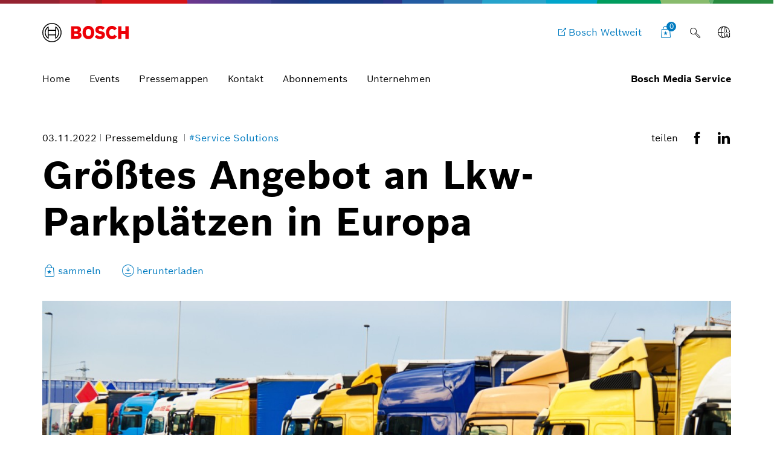

--- FILE ---
content_type: text/html;charset=UTF-8
request_url: https://www.bosch-presse.de/pressportal/de/de/groesstes-angebot-an-lkw-parkplaetzen-in-europa-248128.html
body_size: 47518
content:
<!DOCTYPE html>


<!-- language tag de/en important for rendering language dependent formats -->
<html data-country="de" data-language="de" lang="de" xmlns="http://www.w3.org/1999/xhtml">
    <head>
        <meta charset="utf-8" />
        <meta content="IE=edge" http-equiv="X-UA-Compatible" />
        <meta content="width=device-width, initial-scale=1.0, maximum-scale=5" name="viewport" />
        <meta content="index,follow,archive" name="robots" />
        <meta content="rz5s9DdCYNe8ZuOTc2LrPCwibrt14ybKcifv4zAqP0I" name="google-site-verification" />
	    <meta content="Bosch Secure Truck Parking und TRAVIS Road Services verbinden ihre Buchungsplattformen" name="description" />
	    <meta content="Größtes Angebot an Lkw-Parkplätzen in Europa" property="og:title" />
	    <meta content="Bosch Secure Truck Parking und TRAVIS Road Services verbinden ihre Buchungsplattformen" property="og:description" />
	    <meta content="https://www.bosch-presse.de/pressportal/de/media/dam_images/pi11544/pi_11544_95612f17_announcement_bosch_travis_copyright_ginasanders_depositphotos_img_w1280.jpg" property="og:image" />
	    <meta content="1280" property="og:image:width" />
		<meta content="720" property="og:image:height" />
	    <meta content="https://www.bosch-presse.de/pressportal/de/de/groesstes-angebot-an-lkw-parkplaetzen-in-europa-248128.html" property="og:url" />
	    <meta content="website" property="og:type" />
	    <meta content="Bosch Media Service" property="og:site_name" />
	    <meta content="summary_large_image" name="twitter:card" />
	    <meta content="@boschmediaservice" name="twitter:site" />
	    <meta content="@boschpresse" name="twitter:creator" />
	    <meta content="Größtes Angebot an Lkw-Parkplätzen in Europa" name="twitter:title" />
	    <meta content="Bosch Secure Truck Parking und TRAVIS Road Services verbinden ihre Buchungsplattformen" name="twitter:description" />
	    <meta content="https://www.bosch-presse.de/pressportal/de/media/dam_images/pi11544/pi_11544_95612f17_announcement_bosch_travis_copyright_ginasanders_depositphotos_img_w1280.jpg" name="twitter:image" /> 
	    <title>
	    	Gr&#246;&#223;tes Angebot an Lkw-Parkpl&#228;tzen in Europa - Bosch Media Service
		</title>
	    <link href="https://www.bosch-presse.de/pressportal/de/media/res/apple-touch-icon-180x180-precomposed.png" rel="apple-touch-icon-precomposed" sizes="180x180" />
	    <link href="https://www.bosch-presse.de/pressportal/de/media/res/touch-icon-192x192.png" rel="apple-touch-icon-precomposed" sizes="192x192" />
	    <link href="https://www.bosch-presse.de/pressportal/de/media/res/favicon.png" rel="shortcut icon" />
        <link href="https://www.bosch-presse.de/pressportal/de/media/res/css/styles.css" rel="stylesheet" />
        <script src="https://www.bosch-presse.de/pressportal/de/media/res/js/webfont.js"></script>
	    <script>
		    WebFontConfig = {
			    custom: {
				    families: ['Bosch Sans:n1,n4,n6'],
				    urls: ['https://www.bosch-presse.de/pressportal/de/media/res/fonts/fonts.css']
			    }
			};
			WebFont.load(WebFontConfig);
		</script>
	<!-- Google Tag Manager -->	
	<script>
		window.dataLayer = window.dataLayer || [];
		window.dataLayer.push({"brand":"Bosch","businessSector":"COR","businessUnit":"COR","division":"COR","event":"Page Meta","name":"COR","pageCountry":"DE","pageId":"11357845","pageLanguage":"DE","pageName":"Gr&#246;&#223;tes Angebot an Lkw-Parkpl&#228;tzen in Europa | Bosch Media Service","pageTemplate":"Tag_Manager","version":null});
	</script>
		<script>(function(w,d,s,l,i){w[l]=w[l]||[];w[l].push({'gtm.start':new Date().getTime(),event:'gtm.js'});
		var f=d.getElementsByTagName(s)[0],j=d.createElement(s),dl=l!='dataLayer'?'&amp;l='+l:'';
		j.async=true;j.src='https://www.googletagmanager.com/gtm.js?id='+i+dl;f.parentNode.insertBefore(j,f);})
		(window,document,'script','dataLayer','GTM-WT92V94');</script>
	<script>
			    function BoschPrivacyCallback_OnUpdate(consent) {
			        if (consent.analysis) {
			            /* Trigger GTM Event: bosch_privacy_update_<convenience|analysis|marketing>_<on|off> */
			            dataLayer.push({ event: "bosch_privacy_update_analysis_on" });
			        }
			        else{
			        	dataLayer.push({event: "bosch_privacy_update_analysis_off"});
			        }
			        /* AND / OR: */
			        if (consent.marketing) {
			            /* Trigger GTM Event: bosch_privacy_update_<convenience|analysis|marketing>_<on|off> */
			            dataLayer.push({ event: "bosch_privacy_update_marketing_on" });
			        }
			        else{
			        	dataLayer.push({event: "bosch_privacy_update_marketing_off"});
			        }
			    }
	</script>
	<!-- End Google Tag Manager -->
	<link href="https://www.googletagmanager.com/" rel="preconnect" />
	<!-- Google Tag Manager (noscript) -->
	<noscript></noscript><iframe height="0" src="https://www.googletagmanager.com/ns.html?id=GTM-WT92V94" style="display:none;visibility:hidden" width="0"></iframe>
	<!-- End Google Tag Manager (noscript) -->
		<link href="https://dock.ui.bosch.tech/" rel="preconnect" />
			<script id="consent-kit-settings" type="application/json">
				{
					"i18nOverride":{
						"de-de":
							{"footer":{"imprint":{"linkUrl":"https://www.bosch-presse.de/pressportal/de/de/impressum/provider.html"},"policy":{"linkUrl":"https://www.bosch-presse.de/pressportal/de/de/impressum/privacy-statement.html"}},"metadata":{"labels":{"labelEnglish":"German (Germany)","labelNative":"German (Germany)"},"locale":"de-DE","locales":{"source":"de-DE","target":"de-DE"},"versions":{"source":"4.0","translation":"4.0"}},"purposeCategories":{"analysis":{"linkUrl":"https://www.bosch-presse.de/pressportal/de/de/impressum/privacy-statement.html"},"marketing":{"linkUrl":"https://www.bosch-presse.de/pressportal/de/de/impressum/privacy-statement.html"}}}
					}
				}
			</script>
    </head>
 <body class="article-page no-sidebar" data-basket-url="/pressportal/pressportal/basket">
		<!-- Usage of the Cookie Manager --> 
			<dock-privacy-settings consent-categories="marketing,analysis" disable-icons="false" link-url-analysis="https://www.bosch-presse.de/pressportal/de/de/impressum/privacy-statement.html" link-url-imprint="https://www.bosch-presse.de/pressportal/de/de/impressum/provider.html" link-url-marketing="https://www.bosch-presse.de/pressportal/de/de/impressum/privacy-statement.html" link-url-policy="https://www.bosch-presse.de/pressportal/de/de/impressum/privacy-statement.html" logging="silent"></dock-privacy-settings>
<div class="supergraphic fixed"></div>
<header class="main-header" id="top">
	<div class="container">
        <div class="top-row">
        	<div class="bosch-logo">
        		<a href="https://www.bosch-presse.de/pressportal/de/de/">
        			<img alt="Bosch Invented For Life Logo" height="32" src="https://www.bosch-presse.de/pressportal/de/media/res/gfx/bosch-invented-for-life.svg" width="143" />
        		</a>
        	</div>
        	<nav class="nav-top">
	        		<a aria-label="Bosch Weltweit" class="bosch-com-button" href="https://www.bosch.de" target="_blank">
	                	<span class="icon icon-externallink"></span>
	                    <span class="text">Bosch Weltweit</span>
	                </a>
   				<a class="icon-button shopping-cart-icon" href="https://www.bosch-presse.de/pressportal/de/de/cart.html">
					<span class="icon icon-favorites">
        				<span class="basket-ammount">0</span>
        			</span>
        		</a>
<div class="main-search_form_new">
	<form action="https://www.bosch-presse.de/pressportal/de/de/suche.html" class="search-submit-form" method="get" role="search">
		<div class="a-text-field a-text-field--search">
			<input id="search-default" name="search" placeholder="Suchbegriff eingeben" type="search" />
			<button class="a-text-field__icon-search" type="submit">
        		<i class="icon icon-search" title="Submit Search"></i>
        	</button>
        	<button class="a-text-field__icon-close" type="button">
        		<i class="icon icon-close" title="Close search"></i>
        	</button>
		</div>
	</form>
	<button class="a-text-field__icon-search-trigger" type="button">
		<i class="icon icon-search" title="Suchbegriff anwenden"></i>
	</button>
</div>

	<div class="language-selector-flyout__container">
		 <button aria-controls="language-selector-flyout" aria-haspopup="true" aria-label="Sprachschalter" class="language-selector-flyout__toggle icon-button language-icon" id="language-selector-flyout__toggle">
			<span class="icon icon-globe-language"></span>
		</button>
		<div class="language-selector-flyout__wrapper">
	    	<div aria-labelledby="language-selector-flyout__toggle" class="language-selector-flyout__flyout collapsed" id="language-selector-flyout">
				<div class="language-selector-flyout__arrow-wrapper no-transitions">
					<div class="language-selector-flyout__arrow"></div>
				</div>
				<button aria-label="Schließen" class="language-selector-flyout__close" title="Schließen">
					<span>Schließen</span>
				</button>
				<div class="language-selector-flyout__content">
					<p>Sprache wählen</p>
					<div class="a-dropdown">
						<select aria-label="Sprachschalter" id="language-select-desktop">
										<option selected="selected" value="https://www.bosch-presse.de/pressportal/de/de/groesstes-angebot-an-lkw-parkplaetzen-in-europa-248128.html">DE</option>
										<option value="https://www.bosch-presse.de/pressportal/de/en/highest-number-of-truck-parking-spaces-in-europe-248128.html">EN</option>
						</select>
					</div>
				</div>
			</div>
		</div>
	</div>
        		<button aria-haspopup="true" aria-label="Hauptmenü öffnen" class="M-Main-Navigation__toggle" type="button">
        			<i class="icon icon-list-view-mobile"></i>
        			<i class="icon icon-close hidden"></i>
        		</button>
        	</nav>
        </div>
	    <div class="nav-bottom">
        	<nav class="navbar navbar-default">
        		<div class="tab-navigation-new">
        			<ol class="a-tab-navigation">
		                	<li class="a-tab-navigation__item">
        						<a class="a-tab-navigation__tab" href="https://www.bosch-presse.de/pressportal/de/de/" tabindex="0">
        							<span class="a-tab-navigation__tab-content">
        								<span class="a-tab-navigation__label">Home</span>
        							</span>
        						</a>
        					</li>
	               			<li class="a-tab-navigation__item">
        						<a class="a-tab-navigation__tab" href="https://www.bosch-presse.de/pressportal/de/de/overview/events.html" tabindex="0">
        							<span class="a-tab-navigation__tab-content">
        								<span class="a-tab-navigation__label">Events</span>
        							</span>
        						</a>
        					</li>
	               			<li class="a-tab-navigation__item">
        						<a class="a-tab-navigation__tab" href="https://www.bosch-presse.de/pressportal/de/de/overview/press-kits.html" tabindex="0">
        							<span class="a-tab-navigation__tab-content">
        								<span class="a-tab-navigation__label">Pressemappen</span>
        							</span>
        						</a>
        					</li>
	               			<li class="a-tab-navigation__item">
        						<a class="a-tab-navigation__tab" href="https://www.bosch-presse.de/pressportal/de/de/contact.html" tabindex="0">
        							<span class="a-tab-navigation__tab-content">
        								<span class="a-tab-navigation__label">Kontakt</span>
        							</span>
        						</a>
        					</li>
							<li class="a-tab-navigation__item">
        						<a class="a-tab-navigation__tab" href="https://www.bosch-presse.de/pressportal/de/de/abonnement.html" tabindex="0">
        							<span class="a-tab-navigation__tab-content">
        								<span class="a-tab-navigation__label">Abonnements</span>
        							</span>
        						</a>
        					</li>
                        	<li class="a-tab-navigation__item">
        						<a class="a-tab-navigation__tab" href="https://www.bosch-presse.de/pressportal/de/de/company-page.html" tabindex="0">
        							<span class="a-tab-navigation__tab-content">
        								<span class="a-tab-navigation__label">Unternehmen </span>
        							</span>
        						</a>
        					</li>
					</ol>
   				</div>
  				<span class="subbrand-identifier">
   					Bosch Media Service
   				</span>
   			</nav>
   		</div>   		
	</div>
</header>
<div class="content content-bg">
	 <div class="collapse" id="search-box-wrapper">
        	<div class="content-page-header content-page-header-accent">
        		<div class="container content-page-header-main">
        			<div class="row">
        				<div class="col-xs-12">
        					<h2 class="h1 title">Suche</h2>
        				</div>
        			</div>
        			<div class="row">
        				<form action="17-presseportal-detail-suchergebnisse.html" method="get">
        					<div class="col-xs-12 col-sm-8">
        						<input class="form-control" name="search" placeholder="Suchbegriff eingeben" />
        					</div>
        					<div class="col-xs-12 col-sm-4">
        						<button class="btn btn-default btn-seamless btn-lg" type="submit">Suchbegriff anwenden</button>
        					</div>
        				</form>
        			</div>
        		</div>
        		<span class="icon icon-search accent-icon"></span>
        	</div>
        </div>
        <!-- statc-stage -->
        <section class="statc-stage container press-release">
        	<div class="statc-stage-header">
        		<div class="meta-share-wrapper">
	        		<div class="meta meta-list statc-stage-meta">
							<time datetime="2022-11-03">03.11.2022</time>
	<span>
		Pressemeldung
	</span>
	<a href="/pressportal/de/de/tag/service-solutions/">
		#Service Solutions
	</a>
					</div>
					<div class="module-share-row">
		<span>teilen</span>
	<div class="SocialShareIcons">
			<a class="SocialShareIcons__icon" href="https://www.facebook.com/sharer/sharer.php?u=https://www.bosch-presse.de/pressportal/de/de/groesstes-angebot-an-lkw-parkplaetzen-in-europa-248128.html" target="_blank">
				<i class="icon icon-facebook"></i>
			</a>
			<a class="SocialShareIcons__icon" href="https://linkedin.com/shareArticle?mini=true&amp;url=https://www.bosch-presse.de/pressportal/de/de/groesstes-angebot-an-lkw-parkplaetzen-in-europa-248128.html&amp;title=Gr%C3%B6%C3%9Ftes+Angebot+an+Lkw-Parkpl%C3%A4tzen+in+Europa" target="_blank">
				<i class="icon icon-linkedin"></i>
			</a>
	</div>
</div>
				</div>
        		<h1>Gr&#246;&#223;tes Angebot an Lkw-Parkpl&#228;tzen in Europa</h1>
<div class="module-theme-actions">
<ul class="list-unstyled">
<li>
<a class="theme-action btn-collect" data-item-id="248128" href="#" title="sammeln">
<span class="icon icon-favorites"></span>
<span class="btn-text" data-active="sammeln" data-inactive="gesammelt">sammeln</span>
</a>
</li>
<li>
<a class="theme-action" href="/pressportal/zip?country=de&amp;language=de&amp;docId=248128&amp;vip=false" target="_blank" title="herunterladen">
<span class="icon icon-download-frame"></span>
<span class="btn-text">herunterladen</span>
</a>
</li>
</ul>
</div>
        	</div>
        	<div class="content-wrapper">
	            <!-- statc-stage hero image -->
		            <div class="statc-stage-image">
						<div class="image-container">
			                <img alt="" loading="lazy" sizes="(max-width: 991px) calc(100vw - 30px),(max-width: 1200px) 776px, 1140px" src="https://www.bosch-presse.de/pressportal/de/media/dam_images/pi11544/pi_11544_95612f17_announcement_bosch_travis_copyright_ginasanders_depositphotos_img_w640.jpg" srcset="
			                    https://www.bosch-presse.de/pressportal/de/media/dam_images/pi11544/pi_11544_95612f17_announcement_bosch_travis_copyright_ginasanders_depositphotos_img_w640.jpg 640w,
			                    https://www.bosch-presse.de/pressportal/de/media/dam_images/pi11544/pi_11544_95612f17_announcement_bosch_travis_copyright_ginasanders_depositphotos_img_w960.jpg 960w,
			                    https://www.bosch-presse.de/pressportal/de/media/dam_images/pi11544/pi_11544_95612f17_announcement_bosch_travis_copyright_ginasanders_depositphotos_img_w1280.jpg 1280w,
			                    https://www.bosch-presse.de/pressportal/de/media/dam_images/pi11544/pi_11544_95612f17_announcement_bosch_travis_copyright_ginasanders_depositphotos_img_w1600.jpg 1600w" />
		            	</div>
		            </div>
	            <!-- statc-stage hero image end -->
	            <div class="statc-stage-content-wrapper">
					<div class="statc-stage-main">
								<h4>Bosch Secure Truck Parking und TRAVIS Road Services verbinden ihre Buchungsplattformen</h4>
					            <ul class="square-bullets-list">
<li>Mehr Lkw-Stellplätze in Europa: Zwei führende Anbieter von Buchungsplattformen bündeln ihre Parkplatzangebote.</li>
<li>Die Allianz bietet mit rund 400 Arealen und 15 000 Stellplätzen in 14 Ländern das europaweit größte Angebot dieser Art.</li>
<li>Sämtliche Parkplätze sind über die Plattformen beider Partner buchbar.</li>
<li>Speditionen und Fahrer profitieren von der einfachen Buchung und den umfangreichen Dienstleistungen. </li>
								</ul>
					</div>
					<div class="button-container">
	<div class="contact-popover-container">
		<span class="arrow"></span>
		<div class="contact-toggle">
				<div class="contact-thumbnail">
					<img alt="Jana Bronsch-Chassard" loading="lazy" sizes="auto" src="[data-uri]" srcset="
		                         https://www.bosch-presse.de/pressportal/de/media/dam_images/20230601_bronsch-chassard_jana_img_w50.jpg 50w,
		                         https://www.bosch-presse.de/pressportal/de/media/dam_images/20230601_bronsch-chassard_jana_img_w100.jpg 100w" />
				</div>
			<p>
				Jana Bronsch-Chassard
				<span class="icon icon-forward-right"></span>
			</p>
		</div>
		<div class="contact-popover">
			<div class="popover-content clearfix">
				<span class="icon icon-close">X</span>
				<div class="contact-details link-list">
					<div class="row">
						<div class="col-xs-7 col-md-4 contact-image-container">
							<p>
								<!-- Only width is fixed. Height should be calculated automatically -->
								<img alt="Jana Bronsch-Chassard" loading="lazy" sizes="(max-width: 700px) calc(58vw - 70px), (max-width: 1199px) 350px, (min-width: 1200px) 175px" src="[data-uri]" srcset="
	                                https://www.bosch-presse.de/pressportal/de/media/dam_images/20230601_bronsch-chassard_jana_img_w175.jpg 175w,
	                                https://www.bosch-presse.de/pressportal/de/media/dam_images/20230601_bronsch-chassard_jana_img_w350.jpg 350w,
	                                https://www.bosch-presse.de/pressportal/de/media/dam_images/20230601_bronsch-chassard_jana_img_w670.jpg 670w" />
							</p>
						</div>
						<div class="col-xs-12 col-md-8 contact-meta-container">
							<div class="contact-meta">
								<div class="contact-name">
									Jana Bronsch-Chassard
								</div>
								<div class="contact-occupation">
									Sprecherin Service Solutions
								</div>
							</div>
							<ul class="contact-detail-list list-unstyled">
									<li>
										<a class="icon-customerservice" href="tel:+496975627859">+49 69 7562-7859</a>
									</li>
									<li>
										<a class="icon-newsletter-frame" href="mailto:Jana.Bronsch-Chassard@de.bosch.com">Jana.Bronsch-Chassard@de.bosch.com</a>
									</li>
							</ul>
						</div>
					</div>
				</div>
			</div>
		</div>
	</div>
					</div>
				</div>
			</div>
		</section>
<!-- stage end -->
<div class="container">
	<div class="row">			
			<!-- 0 -->
					<article class="col-xs-12 col-md-10 col-md-push-1 article-content">
						<div>
<p>Frankfurt am Main, Deutschland, und Tilburg, Niederlande – Die Logistikbranche steht vor großen Herausforderungen: Allein in der EU fehlen 400 000 sichere Lkw-Stellplätze, so aktuelle Studien. Die Folge sind riskant und gefährlich parkende Fahrzeuge, erhöhter Frachtdiebstahl sowie mehr Verkehr und CO<sub>2</sub>-Ausstoß durch die Parkplatzsuche. Hinzu kommt der Druck auf die Fahrer, ihre Lenk- und Ruhezeiten einzuhalten. Um diese Herausforderungen anzugehen, schmieden Bosch Secure Truck Parking und TRAVIS Road Services eine Allianz gegen den Lkw-Parkplatzmangel in Europa: In einer neuen Partnerschaft bündeln die beiden Unternehmen ihre Parkplatz-Kontingente und stellen für Speditionen in Europa nun gemeinsam das größte Angebot an buchbaren Lkw-Stellplätzen zur Verfügung: „Ab Anfang 2023 können Nutzer von Bosch Secure Truck Parking und TRAVIS Road Services an rund 400 Standorten in 14 europäischen Ländern auf insgesamt rund 15 000 Parkplätze zugreifen, dies auch in Ländern wie den Niederlanden, Belgien, Großbritannien, Frankreich und Polen“, erklärt Dr. Jan-Philipp Weers, Leiter von Bosch Secure Truck Parking. </p>
						</div>
					</article>
					<article class="col-xs-12 col-md-10 col-md-push-1 article-content">
						<div>
<p><b>Gemeinsamer Schritt gegen den Parkplatzmangel</b></p><p>„Zusammen gehen wir einen wichtigen Schritt, um die Herausforderungen der Logistikbranche zu bewältigen“, sagt Dennis van Veggel, CEO von TRAVIS Road Services. „Neben den hohen Sicherheitsstandards, die die meisten der 100 Bosch-Standorte erfüllen, gibt es eine gute Standortabdeckung durch die rund 300 Parkplätze von TRAVIS Road Services.“ Die Portale vermitteln Speditionen Parkplätze auf unterschiedlichen Flächen, etwa auf Rastplätzen, Firmengeländen oder Speditionsflächen. Da mit diesem Ansatz der Plattformen Standorte und neue Parkplätze flexibel angebunden werden können, verspricht dies ein weiteres, schnelles Wachstum der Stellplätze. Für bestehende Kunden der beiden Plattformen ändert sich im Wesentlichen die Reichweite des Angebots: Speditionen können über die gewohnte Plattform alle benötigten Parkplätze in Echtzeit einsehen und buchen – die Abrechnung erfolgt papierlos über effiziente Sammelrechnungen. </p><p></p><p><b>Individuelle Angebote bleiben erhalten</b></p><p>Unabhängig von der Kooperation werden Bosch und TRAVIS ihre individuellen Angebote auf den jeweiligen Portalen fortsetzen. Bosch Secure Truck Parking berät über die Plattform hinaus zu ganzheitlichen Lösungen für die Transport- und Logistikbranche und unterstützt Speditionen bei der strukturierten Umsetzung von Sicherheits- und Servicelösungen. Je nach Anforderung erfüllt Bosch europäische Sicherheitszertifikate wie die Zertifizierungen der Transported Asset Protection Association (TAPA) oder die von der Europäischen Kommission entwickelten EU Parking Standards. Dies ist wichtig, denn allein der finanzielle Schaden aufgrund von Frachtdiebstahl wird in der EU auf 8,2 Milliarden Euro geschätzt. Darüber hinaus hat Bosch kürzlich einen Service eingeführt, der Spediteure und Fahrer bei Bedarf über eine europaweite Telefon-Hotline unterstützt. </p><p></p><p>TRAVIS wiederum bietet die kombinierte Buchung von Reinigungs- und Reparaturdienstleistungen an. Speditionen können diese Dienste weiterhin wie gewohnt an über 1 450 Partnerstandorten in 17 Ländern buchen. Sie können ihre Verwaltung vereinfachen, indem sie nur eine Rechnung für verschiedene Buchungen oder Dienstleistungen erhalten und Sonderregeln bei der Umsatzsteuer nutzen (etwa das Reverse-Charge-Verfahren). Weiterhin verfügbar sind auch Firmentankkarten, die TRAVIS in Kooperation mit Partnern wie Shell, DKV oder UTA anbietet. </p><p></p><p>Kurzum: Die Allianz zwischen Bosch und TRAVIS bringt für Speditionen, deren Fahrer und Kunden einen spürbaren Anstieg an Lkw-Stellplätzen, von denen viele über hohe Sicherheitsstandards verfügen. Gleichzeitig entlastet sie auch die Kommunen entlang der großen Verkehrsachsen von unsicher parkenden Lkw und minimiert damit verbundene Verkehrs- und Unfallrisiken.</p><p></p><p><b>Ergänzendes Interview zur Partnerschaft:</b><br /><a href="https://www.boschservicesolutions.com/de/stories/interview-bosch-und-travis-partnership/" rel="noopener noreferrer" target="_blank">https://www.boschservicesolutions.com/de/stories/interview-bosch-und-travis-partnership/ </a><br /></p>
						</div>
					</article>
			<article class="col-xs-12 col-md-10 col-md-push-1 article-content">
				<div>
	<!-- accordion begin -->
<div aria-multiselectable="true" class="panel-group" id="accordion" role="tablist">
	<div aria-multiselectable="true" class="panel-group" id="primary-accordion" role="tablist">
		<div class="panel panel-default open">
			<div class="panel-heading" id="headingOne" role="tab">
				<h5 class="panel-title">
					<a aria-controls="collapseOne" aria-expanded="true" data-parent="#primary-accordion" data-toggle="collapse" href="#collapseOne" role="button">
							Weitere Informationen
					</a>
				</h5>
			</div>
			<div aria-labelledby="headingOne" class="panel-collapse collapse in" id="collapseOne" role="tabpanel">
	    		<div class="panel-body">
	    			<p><b>Pressekontakt:</b><br />Bosch Service Solutions <br />Talitha Strickler <br />Tel. +49 69 7562-1681 <br />E-Mail <a href="mailto:Talitha.Strickler@bosch.com">Talitha.Strickler@bosch.com</a></p><p>TRAVIS Road Services <br />Milou Arts <br />Tel. +31 (0)6 8209 9352 <br />E-Mail <a href="mailto:marts@yourtravis.com">marts@yourtravis.com</a></p>
	        	</div>
			</div>
		</div>
	    <div class="panel panel-default">
	    	<div class="panel-heading" id="headingTwo" role="tab">
	        	<h5 class="panel-title">
	            	<a aria-controls="collapseTwo" aria-expanded="false" class="collapsed" data-parent="#primary-accordion" data-toggle="collapse" href="#collapseTwo" role="button">Basisinformationen</a>
	            </h5>
	        </div>
	        <div aria-labelledby="headingTwo" class="panel-collapse collapse" id="collapseTwo" role="tabpanel">
	        	<div class="panel-body">
	        			<p><b>Bosch Service Solutions</b> ist ein international führender Anbieter von Business Process Outsourcing für komplexe Geschäftsprozesse und Dienstleistungen. Auf Basis der neuesten Technologie und mit den Möglichkeiten des Internets der Dinge entwickelt der Bosch-Geschäftsbereich ganzheitliche und innovative Servicelösungen in den Bereichen Mobility, Monitoring und Customer Experience. Rund 10 000 Mitarbeiter an 36 Standorten weltweit betreuen nationale und internationale Kunden in rund 40 Sprachen, vorrangig aus der Automobil-, Reise- und Logistikbranche sowie IT und Kommunikationstechnik</p><p></p><p>Mehr Informationen unter <a href="http://www.boschservicesolutions.com" rel="noopener noreferrer" target="_blank">www.boschservicesolutions.com</a></p>
<p>TRAVIS Road Services ist eine schnell wachsende Buchungsplattform für Lkw-bezogene Straßendienste in Europa. TRAVIS-Kunden können Dienstleistungen wie Lkw-Wäsche, Tankreinigung, Lkw-Parken und Lkw-Reparatur leicht finden, buchen und bezahlen. Derzeit bieten mehr als 1 450 Servicepartner in 17 europäischen Ländern ihre Dienstleistungen über die TRAVIS-Plattform an. Neben einer Buchungsplattform bietet TRAVIS den Speditionen eine Fülle verschiedener Tools, um ihre Straßendienstnutzung effizienter zu planen. Letztendlich zielt TRAVIS darauf ab, zu einer kostengünstigeren, effizienteren und sichereren Logistikbranche beizutragen. Für weitere Informationen: <a href="http://www.yourtravis.com" rel="noopener noreferrer" target="_blank">www.yourtravis.com</a> </p>   
	        				<p>Die <b>Bosch-Gruppe</b> ist ein international führendes Technologie- und Dienstleistungsunternehmen mit weltweit rund 418 000 Mitarbeitenden (Stand: 31.12.2024). Sie erwirtschaftete im Geschäftsjahr 2024 einen Umsatz von 90,3 Milliarden Euro. Die Geschäftsaktivitäten gliedern sich in die vier Unternehmensbereiche Mobility, Industrial Technology, Consumer Goods sowie Energy and Building Technology. Mit seiner Geschäftstätigkeit will das Unternehmen übergreifende Trends wie Automatisierung, Elektrifizierung, Digitalisierung, Vernetzung sowie die Ausrichtung auf Nachhaltigkeit technologisch mitgestalten. Die breite Aufstellung über Branchen und Regionen hinweg stärkt die Innovationskraft und Robustheit von Bosch. Mit seiner ausgewiesenen Kompetenz bei Sensorik, Software und Services ist das Unternehmen in der Lage, Kunden domänenübergreifende Lösungen aus einer Hand anzubieten. Zudem setzt Bosch sein Know-how in den Bereichen Vernetzung und künstliche Intelligenz ein, um intelligente, nutzerfreundliche und nachhaltige Produkte zu entwickeln und zu fertigen. Bosch will mit „Technik fürs Leben“ dazu beitragen, die Lebensqualität der Menschen zu verbessern und natürliche Ressourcen zu schonen. Die Bosch-Gruppe umfasst die Robert Bosch GmbH sowie ihre rund 490 Tochter- und Regionalgesellschaften in mehr als 60 Ländern. Inklusive Handels- und Dienstleistungspartnern erstreckt sich der weltweite Fertigungs-, Entwicklungs- und Vertriebsverbund von Bosch über fast alle Länder der Welt. Basis für künftiges Wachstum ist die Innovationskraft des Unternehmens. Bosch beschäftigt weltweit rund 87 000 Mitarbeitende in Forschung und Entwicklung an 136 Standorten.</p><p>Mehr Informationen unter <a href="http://www.bosch.com" rel="noopener noreferrer" target="_blank">www.bosch.com</a>, <a href="http://www.bosch-presse.de" rel="noopener noreferrer" target="_blank">www.bosch-presse.de</a>. </p>
	            </div>
	        </div>
	     </div>
	</div>
</div>
<!-- accordion end -->
					<div class="btn-collection-responsive">
						<button class="btn btn-primary btn-collect" data-item-id="248128" type="button">
							<span class="icon icon-favorites">
							</span><span class="btn-text" data-active="sammeln" data-inactive="gesammelt">sammeln</span>
						</button>
						<a class="btn btn-default btn-download" href="/pressportal/zip?country=de&amp;language=de&amp;docId=248128" target="_blank">
							<span class="icon  icon-download-frame"></span> herunterladen
						</a>
					</div>
				</div>
            </article>
		<div class="clearfix visible-sm"></div>
	</div>
	<div class="share-row-wrapper">
		<div class="module-share-row">
		<span>teilen</span>
	<div class="SocialShareIcons">
			<a class="SocialShareIcons__icon" href="https://www.facebook.com/sharer/sharer.php?u=https://www.bosch-presse.de/pressportal/de/de/groesstes-angebot-an-lkw-parkplaetzen-in-europa-248128.html" target="_blank">
				<i class="icon icon-facebook"></i>
			</a>
			<a class="SocialShareIcons__icon" href="https://linkedin.com/shareArticle?mini=true&amp;url=https://www.bosch-presse.de/pressportal/de/de/groesstes-angebot-an-lkw-parkplaetzen-in-europa-248128.html&amp;title=Gr%C3%B6%C3%9Ftes+Angebot+an+Lkw-Parkpl%C3%A4tzen+in+Europa" target="_blank">
				<i class="icon icon-linkedin"></i>
			</a>
	</div>
</div>
	</div>
<div class="module-explore-more">
	<h2 class="h1">Explore more</h2>
	<ul class="hash-tags list-unstyled clearfix">
					<li>
						<a href="/pressportal/de/de/tag/service-solutions/">Service Solutions</a>
					</li>
	</ul>
	
		<ul class="list-unstyled row">
			 <li class="col-sm-6 col-md-4">
				<!-- Keep in sync with #theme-markup -->
				<div class="module-theme">
					<div class="theme-wrapper">
						<a class="theme-container" href="https://www.bosch-presse.de/pressportal/de/de/zehn-jahre-erhoehte-verkehrssicherheit-durch-bosch-ecall-242454.html">
							<div class="theme-image-wrapper">
								<div class="theme-image-cropper">
									<!-- #CMS: Fill in alt with theme title for example. -->
									<img class="theme-image" height="201" loading="lazy" sizes="(min-width: 1200px) 386px,
									            (min-width: 767px) 347px,
									            calc(100vw - 20px)" width="357" srcset="https://www.bosch-presse.de/pressportal/de/media/dam_images/pi11499/1_bosch_ecall_3c4dc5fb_img_w386.jpg 386w, https://www.bosch-presse.de/pressportal/de/media/dam_images/pi11499/1_bosch_ecall_3c4dc5fb_img_w772.jpg 772w, https://www.bosch-presse.de/pressportal/de/media/dam_images/pi11499/1_bosch_ecall_3c4dc5fb_img_w1182.jpg 1182w" alt="Zehn Jahre erhöhte Verkehrssicherheit durch Bosch eCall" src="https://www.bosch-presse.de/pressportal/de/media/dam_images/pi11499/1_bosch_ecall_3c4dc5fb_img_w386.jpg" />
								</div>
							</div>
							<div class="theme-content">
								<p class="theme-date copy-small">15.06.2022</p>
								<p class="theme-type copy-small">Pressemeldung</p>
								<h4 class="theme-title">
									Zehn Jahre erhöhte Verkehrssicherheit durch Bosch eCall
									<span class="icon icon-forward-right"></span>
								</h4>
							</div>
						</a>
						<div class="tag-wrapper">
							<a href="/pressportal/de/de/tag/service-solutions/">
							    <p class="theme-tag copy-small">Service Solutions</p>
							</a>
						</div>
						<!-- Keep in sync with #theme-actions-markup -->
						<!-- Note that there are different versions for adding and removing themes. -->
						<div class="module-theme-actions theme-actions-icons-only">
							<ul class="list-unstyled">
								<li>
									<a class="theme-action btn-collect" href="#" title="sammeln" data-item-id="242454">
										<span class="icon icon-favorites"></span>
										<span class="btn-text" data-active="sammeln" data-inactive="Gesammelt">sammeln</span>
									</a>
								</li>
								<li>
									<a class="theme-action" download="" target="_blank" title="herunterladen" href="/pressportal/zip?country=de&amp;language=de&amp;docId=242454">
										<span class="icon icon-download-frame"></span>
										<span class="btn-text">herunterladen</span>
									</a>
								</li>
								<li>
									<a class="theme-action action-share" href="#" title="teilen">
										<span class="icon icon-share"></span>
										<span class="btn-text">teilen</span>
									</a>
									<div class="share-links">
										<ul class="list-unstyled">
												<li>
													<a class="icon-facebook" target="_blank" href="https://www.facebook.com/sharer/sharer.php?u=https://www.bosch-presse.de/pressportal/de/de/zehn-jahre-erhoehte-verkehrssicherheit-durch-bosch-ecall-242454.html">Teilen</a>
												</li>
												<li>
													<a class="icon-linkedin" target="_blank" href="https://www.linkedin.com/shareArticle?url=https://www.bosch-presse.de/pressportal/de/de/zehn-jahre-erhoehte-verkehrssicherheit-durch-bosch-ecall-242454.html&amp;title=Zehn Jahre erhöhte Verkehrssicherheit durch Bosch eCall">Teilen</a>
												</li>
										</ul>
									</div>
								</li>
							</ul>
						</div>
					</div>
				</div>
			</li>
			 <li class="col-sm-6 col-md-4">
				<!-- Keep in sync with #theme-markup -->
				<div class="module-theme">
					<div class="theme-wrapper">
						<a class="theme-container" href="https://www.bosch-presse.de/pressportal/de/de/bosch-plant-uebernahme-der-elpro-group-ag-236224.html">
							<div class="theme-image-wrapper">
								<div class="theme-image-cropper">
									<!-- #CMS: Fill in alt with theme title for example. -->
									<img class="theme-image" height="201" loading="lazy" sizes="(min-width: 1200px) 386px,
									            (min-width: 767px) 347px,
									            calc(100vw - 20px)" width="357" srcset="https://www.bosch-presse.de/pressportal/de/media/dam_images/pi11425/elpro_group_54fac663_img_w386.jpg 386w, https://www.bosch-presse.de/pressportal/de/media/dam_images/pi11425/elpro_group_54fac663_img_w772.jpg 772w, https://www.bosch-presse.de/pressportal/de/media/dam_images/pi11425/elpro_group_54fac663_img_w1182.jpg 1182w" alt="Bosch plant Übernahme der Elpro Group AG" src="https://www.bosch-presse.de/pressportal/de/media/dam_images/pi11425/elpro_group_54fac663_img_w386.jpg" />
								</div>
							</div>
							<div class="theme-content">
								<p class="theme-date copy-small">16.12.2021</p>
								<p class="theme-type copy-small">Pressemeldung</p>
								<h4 class="theme-title">
									Bosch plant Übernahme der Elpro Group AG
									<span class="icon icon-forward-right"></span>
								</h4>
							</div>
						</a>
						<div class="tag-wrapper">
							<a href="/pressportal/de/de/tag/service-solutions/">
							    <p class="theme-tag copy-small">Service Solutions</p>
							</a>
						</div>
						<!-- Keep in sync with #theme-actions-markup -->
						<!-- Note that there are different versions for adding and removing themes. -->
						<div class="module-theme-actions theme-actions-icons-only">
							<ul class="list-unstyled">
								<li>
									<a class="theme-action btn-collect" href="#" title="sammeln" data-item-id="236224">
										<span class="icon icon-favorites"></span>
										<span class="btn-text" data-active="sammeln" data-inactive="Gesammelt">sammeln</span>
									</a>
								</li>
								<li>
									<a class="theme-action" download="" target="_blank" title="herunterladen" href="/pressportal/zip?country=de&amp;language=de&amp;docId=236224">
										<span class="icon icon-download-frame"></span>
										<span class="btn-text">herunterladen</span>
									</a>
								</li>
								<li>
									<a class="theme-action action-share" href="#" title="teilen">
										<span class="icon icon-share"></span>
										<span class="btn-text">teilen</span>
									</a>
									<div class="share-links">
										<ul class="list-unstyled">
												<li>
													<a class="icon-facebook" target="_blank" href="https://www.facebook.com/sharer/sharer.php?u=https://www.bosch-presse.de/pressportal/de/de/bosch-plant-uebernahme-der-elpro-group-ag-236224.html">Teilen</a>
												</li>
												<li>
													<a class="icon-linkedin" target="_blank" href="https://www.linkedin.com/shareArticle?url=https://www.bosch-presse.de/pressportal/de/de/bosch-plant-uebernahme-der-elpro-group-ag-236224.html&amp;title=Bosch plant Übernahme der Elpro Group AG">Teilen</a>
												</li>
										</ul>
									</div>
								</li>
							</ul>
						</div>
					</div>
				</div>
			</li>
			 <li class="col-sm-6 col-md-4">
				<!-- Keep in sync with #theme-markup -->
				<div class="module-theme">
					<div class="theme-wrapper">
						<a class="theme-container" href="https://www.bosch-presse.de/pressportal/de/de/aufzug-monitoring-von-bosch-service-solutions-verkuerzt-ausfallzeiten-und-senkt-betriebskosten-224384.html">
							<div class="theme-image-wrapper">
								<div class="theme-image-cropper">
									<!-- #CMS: Fill in alt with theme title for example. -->
									<img class="theme-image" height="201" loading="lazy" sizes="(min-width: 1200px) 386px,
									            (min-width: 767px) 347px,
									            calc(100vw - 20px)" width="357" srcset="https://www.bosch-presse.de/pressportal/de/media/dam_images/pi11273/picture_bosch_elevator_monitoring_titelbild_6042af0a_img_w386.jpg 386w, https://www.bosch-presse.de/pressportal/de/media/dam_images/pi11273/picture_bosch_elevator_monitoring_titelbild_6042af0a_img_w772.jpg 772w, https://www.bosch-presse.de/pressportal/de/media/dam_images/pi11273/picture_bosch_elevator_monitoring_titelbild_6042af0a_img_w1182.jpg 1182w" alt="Aufzug-Monitoring von Bosch Service Solutions verkürzt Ausfallzeiten und senkt B ..." src="https://www.bosch-presse.de/pressportal/de/media/dam_images/pi11273/picture_bosch_elevator_monitoring_titelbild_6042af0a_img_w386.jpg" />
								</div>
							</div>
							<div class="theme-content">
								<p class="theme-date copy-small">08.02.2021</p>
								<p class="theme-type copy-small">Pressemeldung</p>
								<h4 class="theme-title">
									Aufzug-Monitoring von Bosch Service Solutions verkürzt Ausfallzeiten und senkt B ...
									<span class="icon icon-forward-right"></span>
								</h4>
							</div>
						</a>
						<div class="tag-wrapper">
							<a href="/pressportal/de/de/tag/service-solutions/">
							    <p class="theme-tag copy-small">Service Solutions</p>
							</a>
						</div>
						<!-- Keep in sync with #theme-actions-markup -->
						<!-- Note that there are different versions for adding and removing themes. -->
						<div class="module-theme-actions theme-actions-icons-only">
							<ul class="list-unstyled">
								<li>
									<a class="theme-action btn-collect" href="#" title="sammeln" data-item-id="224384">
										<span class="icon icon-favorites"></span>
										<span class="btn-text" data-active="sammeln" data-inactive="Gesammelt">sammeln</span>
									</a>
								</li>
								<li>
									<a class="theme-action" download="" target="_blank" title="herunterladen" href="/pressportal/zip?country=de&amp;language=de&amp;docId=224384">
										<span class="icon icon-download-frame"></span>
										<span class="btn-text">herunterladen</span>
									</a>
								</li>
								<li>
									<a class="theme-action action-share" href="#" title="teilen">
										<span class="icon icon-share"></span>
										<span class="btn-text">teilen</span>
									</a>
									<div class="share-links">
										<ul class="list-unstyled">
												<li>
													<a class="icon-facebook" target="_blank" href="https://www.facebook.com/sharer/sharer.php?u=https://www.bosch-presse.de/pressportal/de/de/aufzug-monitoring-von-bosch-service-solutions-verkuerzt-ausfallzeiten-und-senkt-betriebskosten-224384.html">Teilen</a>
												</li>
												<li>
													<a class="icon-linkedin" target="_blank" href="https://www.linkedin.com/shareArticle?url=https://www.bosch-presse.de/pressportal/de/de/aufzug-monitoring-von-bosch-service-solutions-verkuerzt-ausfallzeiten-und-senkt-betriebskosten-224384.html&amp;title=Aufzug-Monitoring von Bosch Service Solutions verkürzt Ausfallzeiten und senkt B ...">Teilen</a>
												</li>
										</ul>
									</div>
								</li>
							</ul>
						</div>
					</div>
				</div>
			</li>  
		</ul>
	
</div>
</div>
<!-- Further media -->
<!-- https://www.bosch-presse.de/pressportal/de/media/dam_images/pi11544/pi_11544_de.pdf -->
<!-- https://www.bosch-presse.de/pressportal/de/media/dam_images/pi11544/pi_11544_en.pdf -->
<!-- newsletter media -->
<!-- https://www.bosch-presse.de/pressportal/de/media/newsletter/images/header.jpg -->
<!-- https://www.bosch-presse.de/pressportal/de/media/newsletter/images/logo.jpg -->
<!-- include resolutions for UXB -->
<!-- https://www.bosch-presse.de/pressportal/de/media/dam_images/pi11544/pi_11544_95612f17_announcement_bosch_travis_copyright_ginasanders_depositphotos_img_w386.jpg -->
<!-- https://www.bosch-presse.de/pressportal/de/media/dam_images/pi11544/pi_11544_95612f17_announcement_bosch_travis_copyright_ginasanders_depositphotos_img_w772.jpg -->
<!-- https://www.bosch-presse.de/pressportal/de/media/dam_images/pi11544/pi_11544_95612f17_announcement_bosch_travis_copyright_ginasanders_depositphotos_img_w1182.jpg -->
<!--
https://www.bosch-presse.de/pressportal/de/media/dam_images/pi11544/pi_11544_de.pdf
-->
</div>
<footer class="footer">
    <div class="module-search-area">
    	<div class="container">
    		<div class="row">
    			<div class="col-sm-6">
    				<h4>
    					Noch nicht das Richtige gefunden?
    				</h4>
    			</div>
    			<div class="col-sm-6">
    				<div class="module-search-form" data-target="">
    					<form action="https://www.bosch-presse.de/pressportal/de/de/suche.html" class="search-form" method="get" role="search">
    						<div class="search-form-track">
    							<div class="form-group">
    								<input class="search-form-input" name="search" placeholder="Suchen" type="text" />
    								<button class="icon icon-search" type="submit">
    									<span class="sr-only">suchen</span>
    								</button>
    							</div>
    						</div>
    						<button class="icon icon-close" type="button">
    							<span class="sr-only">schlie&#223;en</span>
    						</button>
    					</form>
    				</div>
    			</div>
    		</div>
    	</div>
    </div>
	<div class="container">
		<div class="row">
			 <div class="col-sm-6">
             	<div class="footer-claim">Bosch Media Service</div>
             </div>
             <div class="col-sm-6">
             	<div class="social-media">
                	<ul class="list-inline">
                        	<li>
                                <a href="https://www.facebook.com/BoschGlobal" target="_blank">
                                	<span class="icon icon-facebook-frame"></span>
                                	<span class="sr-only">Facebook</span>
                            	</a>
                            </li>
               				<li>
               					<a href="https://www.youtube.com/user/BoschGlobal" target="_blank">
               						<span class="icon icon-youtube-frame"></span>
               						<span class="sr-only">Youtube</span>
               					</a>
               				</li>
                	</ul>
             	</div>
             </div>
		</div>
	</div>
	<div class="container">
		<div class="row">
			<div class="col-lg-12">
				<div class="copyright-line">
					<div class="copyright-company">
						&copy; Robert Bosch GmbH
					</div>
					<ul class="list-inline">	
									<li>
<a class="link link-default" href="https://www.bosch-presse.de/pressportal/de/en/news/" rel="noopener noreferrer">English version</a>					
									</li>
									<li>
<a class="link link-default" href="https://www.bosch.de" rel="noopener noreferrer">Bosch in Deutschland</a>					
									</li>
									<li>
<a class="link link-default" href="https://www.bosch.com" rel="noopener noreferrer">Bosch Weltweit</a>					
									</li>
									<li>
<a class="link link-default" href="https://www.bosch-presse.de/pressportal/de/de/impressum/provider.html">Impressum</a>					
									</li>
									<li>
<a class="link link-default" href="https://www.bosch-presse.de/pressportal/de/de/impressum/legal-notice.html">Rechtliche Hinweise</a>					
									</li>
									<li>
<a class="link link-default" href="https://www.bosch-presse.de/pressportal/de/de/impressum/privacy-statement.html">Datenschutzhinweise</a>					
									</li>
									<li>
										<a aria-label="Privatsphäre-Einstellungen" class="link link-default" href="" onClick="showDockPrivacySettings(); return false;" target="_self">Privatsphäre-Einstellungen</a>
									</li>
					</ul>
					<a href="#top" id="top-link"><span class="icon icon-up"></span><span class="sr-only">nach oben</span></a>
				</div>
			</div>
    	</div>
	</div>
</footer>
<script async="async" src="https://www.bosch-presse.de/pressportal/de/media/res/js/all.js"></script>
		<!-- Includes the Cookie Manager --> 
		<script src="https://dock.ui.bosch.tech/releases/4-latest/build/dock-privacy-settings.esm.js" type="module"></script> 	
		<script>
		    /* Get DOCK consents */
		    async function dockGetConsents() {
		        await customElements.whenDefined("dock-privacy-settings");
		        const dockPrivacySettings = document.querySelector("dock-privacy-settings");
		        return await dockPrivacySettings.consents;
		    }
			/* Show the DOCK dialog */
		     async function showDockPrivacySettings() {
		        await customElements.whenDefined("dock-privacy-settings");
		        const dockPrivacySettings = document.querySelector("dock-privacy-settings");
		        await dockPrivacySettings.setAttribute("visible", "true");
		    }
		</script>
	


</body></html>